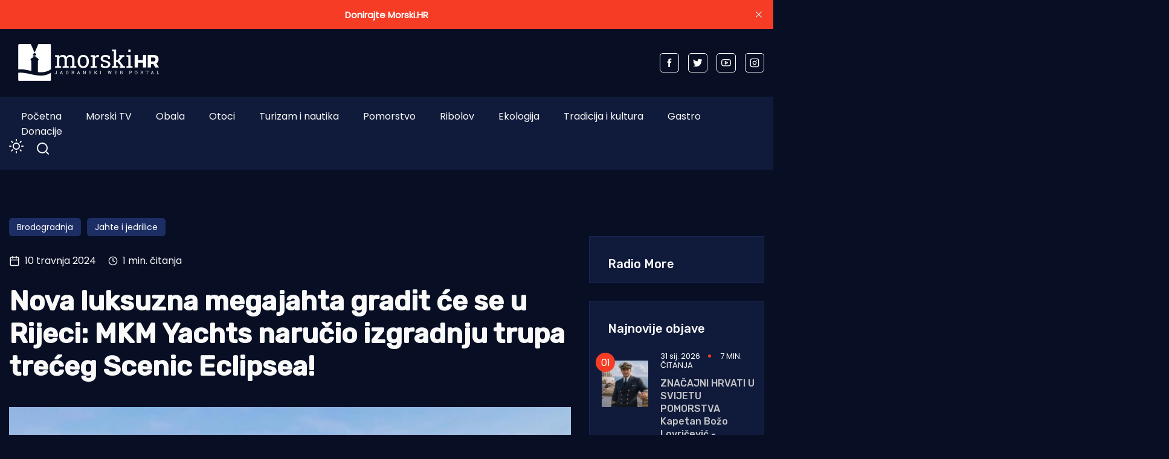

--- FILE ---
content_type: text/html; charset=utf-8
request_url: https://www.morski.hr/nova-luksuzna-megajahta-gradit-ce-se-u-rijeci-mkm-yachts-narucio-izgradnju-trupa-treceg-scenic-eclipsea/
body_size: 14170
content:
<!DOCTYPE html>
<html class="no-js" lang="hr" 


   data-theme="dark"
>

<head>
    <meta charset="UTF-8">
    <meta http-equiv="X-UA-Compatible" content="IE=edge">
    <meta name="viewport" content="width=device-width, initial-scale=1">
    <title>Nova luksuzna megajahta gradit će se u Rijeci: MKM Yachts naručio izgradnju trupa trećeg Scenic Eclipsea!</title>
    <link rel="stylesheet" type="text/css" href="https://www.morski.hr/assets/css/style.css?v=e8c762ba9c" />
		<link rel="stylesheet" type="text/css" href="https://www.morski.hr/assets/css/up_btn.css?v=e8c762ba9c" />
		<script src="https://www.morski.hr/assets/js/up_btn.js?v=e8c762ba9c"></script>
    <script>
        if (typeof (Storage) !== 'undefined') {
            if (localStorage.getItem('selected-theme') == 'light') {
                document.documentElement.setAttribute('data-theme', 'light');
            }
            else if (localStorage.getItem('selected-theme') == 'dark') {
                document.documentElement.setAttribute('data-theme', 'dark');
            }
        }
        var site_url                            = 'https://www.morski.hr',
            pagination_next_page_number         = '',
            pagination_available_pages_number   = '',
            pagination_loading_text             = 'Učitavam...',
            pagination_more_posts_text          = 'Više objava';

    </script>
		
		<!-- 234  -->
		<script async='async' src='https://securepubads.g.doubleclick.net/tag/js/gpt.js'></script>
		<script src="https://cdn.234doo.com/morski.js"></script>
		<link rel="stylesheet" href="https://cdn.234doo.com/morski/video.css">
		<!-- Ad Rotator -->
		<script src="https://cdn.jsdelivr.net/npm/ad-rotator"></script>

    <link rel="icon" href="https://www.morski.hr/content/images/size/w256h256/2022/07/favicon.png" type="image/png">
    <link rel="canonical" href="https://www.morski.hr/nova-luksuzna-megajahta-gradit-ce-se-u-rijeci-mkm-yachts-narucio-izgradnju-trupa-treceg-scenic-eclipsea/">
    <meta name="referrer" content="no-referrer-when-downgrade">
    
    <meta property="og:site_name" content="Morski HR">
    <meta property="og:type" content="article">
    <meta property="og:title" content="Nova luksuzna megajahta gradit će se u Rijeci: MKM Yachts naručio izgradnju trupa trećeg Scenic Eclipsea!">
    <meta property="og:description" content="RIJEKA - Nakon dvije luksuzne megajahte, australska grupacija Scenic nastavlja suradnju s riječkim brodogradilištem za izgradnju trupa trećeg broda flote u Hrvatskoj.

Nakon uspješne isporuke luksuznog istraživačkog kruzera Scenic Eclipse II dovršene u travnju 2023. čak tri mjeseca prije roka, Scenic grupa i MKM Yachts nastavljaju dobru suradnju s riječkim">
    <meta property="og:url" content="https://www.morski.hr/nova-luksuzna-megajahta-gradit-ce-se-u-rijeci-mkm-yachts-narucio-izgradnju-trupa-treceg-scenic-eclipsea/">
    <meta property="og:image" content="https://www.morski.hr/content/images/size/w1200/2024/04/Megajahta-scenic-eclipse-Thumbnail.jpg">
    <meta property="article:published_time" content="2024-04-10T13:00:00.000Z">
    <meta property="article:modified_time" content="2024-04-10T13:56:37.000Z">
    <meta property="article:tag" content="Brodogradnja">
    <meta property="article:tag" content="Jahte i jedrilice">
    
    <meta property="article:publisher" content="https://www.facebook.com/portal.morski.hr/">
    <meta name="twitter:card" content="summary_large_image">
    <meta name="twitter:title" content="Nova luksuzna megajahta gradit će se u Rijeci: MKM Yachts naručio izgradnju trupa trećeg Scenic Eclipsea!">
    <meta name="twitter:description" content="RIJEKA - Nakon dvije luksuzne megajahte, australska grupacija Scenic nastavlja suradnju s riječkim brodogradilištem za izgradnju trupa trećeg broda flote u Hrvatskoj.

Nakon uspješne isporuke luksuznog istraživačkog kruzera Scenic Eclipse II dovršene u travnju 2023. čak tri mjeseca prije roka, Scenic grupa i MKM Yachts nastavljaju dobru suradnju s riječkim">
    <meta name="twitter:url" content="https://www.morski.hr/nova-luksuzna-megajahta-gradit-ce-se-u-rijeci-mkm-yachts-narucio-izgradnju-trupa-treceg-scenic-eclipsea/">
    <meta name="twitter:image" content="https://www.morski.hr/content/images/size/w1200/2024/04/Megajahta-scenic-eclipse-Thumbnail.jpg">
    <meta name="twitter:label1" content="Written by">
    <meta name="twitter:data1" content="Jurica Gašpar">
    <meta name="twitter:label2" content="Filed under">
    <meta name="twitter:data2" content="Brodogradnja, Jahte i jedrilice">
    <meta name="twitter:site" content="@Morski_hr">
    <meta property="og:image:width" content="1200">
    <meta property="og:image:height" content="675">
    
    <script type="application/ld+json">
{
    "@context": "https://schema.org",
    "@type": "Article",
    "publisher": {
        "@type": "Organization",
        "name": "Morski HR",
        "url": "https://www.morski.hr/",
        "logo": {
            "@type": "ImageObject",
            "url": "https://www.morski.hr/content/images/2026/01/NewsVoltLogo-light-5.png"
        }
    },
    "author": {
        "@type": "Person",
        "name": "Jurica Gašpar",
        "url": "https://www.morski.hr/author/jurica/",
        "sameAs": []
    },
    "headline": "Nova luksuzna megajahta gradit će se u Rijeci: MKM Yachts naručio izgradnju trupa trećeg Scenic Eclipsea!",
    "url": "https://www.morski.hr/nova-luksuzna-megajahta-gradit-ce-se-u-rijeci-mkm-yachts-narucio-izgradnju-trupa-treceg-scenic-eclipsea/",
    "datePublished": "2024-04-10T13:00:00.000Z",
    "dateModified": "2024-04-10T13:56:37.000Z",
    "image": {
        "@type": "ImageObject",
        "url": "https://www.morski.hr/content/images/size/w1200/2024/04/Megajahta-scenic-eclipse-Thumbnail.jpg",
        "width": 1200,
        "height": 675
    },
    "keywords": "Brodogradnja, Jahte i jedrilice",
    "description": "RIJEKA - Nakon dvije luksuzne megajahte, australska grupacija Scenic nastavlja suradnju s riječkim brodogradilištem za izgradnju trupa trećeg broda flote u Hrvatskoj.\n\nNakon uspješne isporuke luksuznog istraživačkog kruzera Scenic Eclipse II dovršene u travnju 2023. čak tri mjeseca prije roka, Scenic grupa i MKM Yachts nastavljaju dobru suradnju s riječkim brodogradilištem potpisivanjem ugovora za izgradnju trupa za treću luksuznu megajahtu iste klase.\n\n\n\n\n\n\n\n\n\n\n\n\n\n\n\n\n\n\n\n\n\n\n\n\n0:00\n\n/3:55\n\n\n1×\n\n\n",
    "mainEntityOfPage": "https://www.morski.hr/nova-luksuzna-megajahta-gradit-ce-se-u-rijeci-mkm-yachts-narucio-izgradnju-trupa-treceg-scenic-eclipsea/"
}
    </script>

    <meta name="generator" content="Ghost 6.16">
    <link rel="alternate" type="application/rss+xml" title="Morski HR" href="https://www.morski.hr/rss/">
    <script defer src="https://cdn.jsdelivr.net/ghost/portal@~2.58/umd/portal.min.js" data-i18n="true" data-ghost="https://www.morski.hr/" data-key="532fb552a6adc05c67741053e0" data-api="https://morski-hr.ghost.io/ghost/api/content/" data-locale="hr" crossorigin="anonymous"></script><style id="gh-members-styles">.gh-post-upgrade-cta-content,
.gh-post-upgrade-cta {
    display: flex;
    flex-direction: column;
    align-items: center;
    font-family: -apple-system, BlinkMacSystemFont, 'Segoe UI', Roboto, Oxygen, Ubuntu, Cantarell, 'Open Sans', 'Helvetica Neue', sans-serif;
    text-align: center;
    width: 100%;
    color: #ffffff;
    font-size: 16px;
}

.gh-post-upgrade-cta-content {
    border-radius: 8px;
    padding: 40px 4vw;
}

.gh-post-upgrade-cta h2 {
    color: #ffffff;
    font-size: 28px;
    letter-spacing: -0.2px;
    margin: 0;
    padding: 0;
}

.gh-post-upgrade-cta p {
    margin: 20px 0 0;
    padding: 0;
}

.gh-post-upgrade-cta small {
    font-size: 16px;
    letter-spacing: -0.2px;
}

.gh-post-upgrade-cta a {
    color: #ffffff;
    cursor: pointer;
    font-weight: 500;
    box-shadow: none;
    text-decoration: underline;
}

.gh-post-upgrade-cta a:hover {
    color: #ffffff;
    opacity: 0.8;
    box-shadow: none;
    text-decoration: underline;
}

.gh-post-upgrade-cta a.gh-btn {
    display: block;
    background: #ffffff;
    text-decoration: none;
    margin: 28px 0 0;
    padding: 8px 18px;
    border-radius: 4px;
    font-size: 16px;
    font-weight: 600;
}

.gh-post-upgrade-cta a.gh-btn:hover {
    opacity: 0.92;
}</style><script async src="https://js.stripe.com/v3/"></script>
    <script defer src="https://cdn.jsdelivr.net/ghost/sodo-search@~1.8/umd/sodo-search.min.js" data-key="532fb552a6adc05c67741053e0" data-styles="https://cdn.jsdelivr.net/ghost/sodo-search@~1.8/umd/main.css" data-sodo-search="https://morski-hr.ghost.io/" data-locale="hr" crossorigin="anonymous"></script>
    <script defer src="https://cdn.jsdelivr.net/ghost/announcement-bar@~1.1/umd/announcement-bar.min.js" data-announcement-bar="https://www.morski.hr/" data-api-url="https://www.morski.hr/members/api/announcement/" crossorigin="anonymous"></script>
    <link href="https://www.morski.hr/webmentions/receive/" rel="webmention">
    <script defer src="/public/cards.min.js?v=e8c762ba9c"></script>
    <link rel="stylesheet" type="text/css" href="/public/cards.min.css?v=e8c762ba9c">
    <script defer src="/public/member-attribution.min.js?v=e8c762ba9c"></script>
    <script defer src="/public/ghost-stats.min.js?v=e8c762ba9c" data-stringify-payload="false" data-datasource="analytics_events" data-storage="localStorage" data-host="https://www.morski.hr/.ghost/analytics/api/v1/page_hit"  tb_site_uuid="8ce68df1-b8bf-474a-a3e0-701a018ef40d" tb_post_uuid="af44a88c-ad1c-4be1-9c48-88ca5454410c" tb_post_type="post" tb_member_uuid="undefined" tb_member_status="undefined"></script><style>:root {--ghost-accent-color: #f63c25;}</style>
    <!-- Facebook Pixel Code -->
<script>
!function(f,b,e,v,n,t,s){if(f.fbq)return;n=f.fbq=function(){n.callMethod?
n.callMethod.apply(n,arguments):n.queue.push(arguments)};if(!f._fbq)f._fbq=n;
n.push=n;n.loaded=!0;n.version='2.0';n.queue=[];t=b.createElement(e);t.async=!0;
t.src=v;s=b.getElementsByTagName(e)[0];s.parentNode.insertBefore(t,s)}(window,
document,'script','https://connect.facebook.net/en_US/fbevents.js');
fbq('init', '1961718350819525'); // Insert your pixel ID here.
fbq('track', 'PageView');
</script>
<noscript><img height="1" width="1" style="display:none"
src="https://www.facebook.com/tr?id=1961718350819525&ev=PageView&noscript=1"
/></noscript>
<!-- Google tag (gtag.js) -->
<script async src="https://www.googletagmanager.com/gtag/js?id=G-VEK4NSRYGS"></script>
<script>
  window.dataLayer = window.dataLayer || [];
  function gtag(){dataLayer.push(arguments);}
  gtag('js', new Date());

  gtag('config', 'G-VEK4NSRYGS');
</script>
<!--<script async id="xieg6Sie" src="https://cdn.viously.com/js/sdk/boot.js" data-ntw="GK=="></script>-->
<!-- MS Clarity -->
<script type="text/javascript">
    (function(c,l,a,r,i,t,y){
        c[a]=c[a]||function(){(c[a].q=c[a].q||[]).push(arguments)};
        t=l.createElement(r);t.async=1;t.src="https://www.clarity.ms/tag/"+i;
        y=l.getElementsByTagName(r)[0];y.parentNode.insertBefore(t,y);
    })(window, document, "clarity", "script", "kdhbtwa8x8");
</script>

<link rel="stylesheet" href="https://cdn.234doo.com/morski/video.css">
<style>
  div.trim:nth-child(n+5){ display:none; }
  .kg-video-overlay {position: relative !important}
  iframe.gh-portal-triggerbtn-iframe {  
    left: 0;
    display:none;
  }
  [data-theme=dark] {
    --light-dark: #555555 !important;
  }
  .post-max-content ul { list-style: disc; margin-left: 40px;}
</style>
</head>
<body class="post-template tag-brodogradnja tag-jahte-i-jedrilice">
<div class="top-header-section">
    <div class="container">
        <div class="top-header d-flex justify-content-between align-items-center flex-wrap">
            <div class="top-header-left d-flex flex-wrap">
								<div>
									    <a href="https://www.morski.hr">
        <img class="logo-light" src="https://www.morski.hr/content/images/2026/01/NewsVoltLogo-light-5.png" alt="Morski HR">
        <img class="logo-dark" src="https://www.morski.hr/content/images/2026/01/NewsVoltLogo-dark-1.png" alt="Morski HR">
    </a>
								</div>
            </div>

						<div class="top-header d-flex flex-wrap align-items-center">
							<div class="page-banner" style="padding: 0!important">
    <div class="container">
        <div class="row">
            <div class="col-md-12">
                <div class="text-center">
											<div id='home_top_v1'>
												<script>googletag.cmd.push(function () { googletag.display('home_top_v1'); });</script>
											</div>
										
                </div>
            </div>
        </div>
    </div>
</div>						</div>
           
            <div class="top-header-right"> 
                <div class="social-profile">
                    <a href="https://www.facebook.com/portal.morski.hr/">
                        <svg width="26" height="26" viewBox="0 0 26 26" fill="none" xmlns="http://www.w3.org/2000/svg">
<path d="M18.2831 8.9908H14.6794V6.63C14.6794 5.7434 15.2696 5.5354 15.683 5.5354H18.2207V1.638L14.721 1.625C10.8392 1.625 9.95783 4.5318 9.95783 6.3934V8.9908H7.71143V13.0052H9.95783V24.3724H14.682V13.0078H17.8697L18.2831 8.9908Z" fill="currentColor"/>
</svg>                    </a>
                    <a href="https://x.com/Morski_hr">
                        <svg width="25" height="20" viewBox="0 0 25 20" fill="none" xmlns="http://www.w3.org/2000/svg">
<path d="M24.5028 2.3548C23.6012 2.7552 22.6324 3.024 21.616 3.1472C22.6548 2.5256 23.45 1.54 23.8252 0.3668C22.8536 0.9436 21.7756 1.3608 20.6332 1.5876C19.7176 0.6104 18.41 0 16.9652 0C14.1876 0 11.9364 2.2484 11.9364 5.026C11.9364 5.4208 11.9812 5.8044 12.0652 6.1712C7.8876 5.9612 4.1832 3.962 1.7052 0.9184C1.274 1.6604 1.0248 2.5256 1.0248 3.4468C1.0248 5.1912 1.9124 6.7284 3.2592 7.63C2.436 7.6048 1.6604 7.378 0.9828 7V7.0644C0.9828 9.5004 2.716 11.5304 5.0148 11.9924C4.5948 12.1072 4.1496 12.1688 3.6904 12.1688C3.3656 12.1688 3.052 12.138 2.7468 12.0792C3.3852 14.0756 5.2416 15.5288 7.4396 15.5708C5.7204 16.9176 3.556 17.7212 1.1984 17.7212C0.7924 17.7212 0.3948 17.6988 0 17.6512C2.226 19.0764 4.8664 19.908 7.7056 19.908C16.9512 19.908 22.008 12.25 22.008 5.6084C22.008 5.39 22.0024 5.1744 21.994 4.9588C22.9768 4.2476 23.8308 3.3628 24.5028 2.3548Z" fill="currentColor"/>
</svg>                    </a>
                    <a href="https://www.youtube.com/channel/UCCPu3V7gXDIgs_N11iA0MoQ" target="_blank">
                        <svg xmlns="http://www.w3.org/2000/svg" width="24" height="24" viewBox="0 0 24 24" fill="none" stroke="currentColor" stroke-width="2" stroke-linecap="round" stroke-linejoin="round" class="feather feather-youtube"><path d="M22.54 6.42a2.78 2.78 0 0 0-1.94-2C18.88 4 12 4 12 4s-6.88 0-8.6.46a2.78 2.78 0 0 0-1.94 2A29 29 0 0 0 1 11.75a29 29 0 0 0 .46 5.33A2.78 2.78 0 0 0 3.4 19c1.72.46 8.6.46 8.6.46s6.88 0 8.6-.46a2.78 2.78 0 0 0 1.94-2 29 29 0 0 0 .46-5.25 29 29 0 0 0-.46-5.33z"></path><polygon points="9.75 15.02 15.5 11.75 9.75 8.48 9.75 15.02"></polygon></svg>                    </a>
                    <a href="https://www.instagram.com/morski_hr" target="_blank">
                        <svg xmlns="http://www.w3.org/2000/svg" width="24" height="24" viewBox="0 0 24 24" fill="none" stroke="currentColor" stroke-width="2" stroke-linecap="round" stroke-linejoin="round" class="feather feather-instagram"><rect x="2" y="2" width="20" height="20" rx="5" ry="5"></rect><path d="M16 11.37A4 4 0 1 1 12.63 8 4 4 0 0 1 16 11.37z"></path><line x1="17.5" y1="6.5" x2="17.51" y2="6.5"></line></svg>                    </a>
                </div>
            </div>
            
        </div>
    </div>
</div><div class="header-area">
    <div class="container">  
        <div class="row">
            <div class="col-md-12 unset">
                <div class="header-area-inner d-flex justify-content-between align-items-center flex-wrap">
										
                    <!-- Menu sec --> 
                    <div class="menu-wrapper">
                        <div class="center-menu">
                                <ul id="nav">
            <li><a class="nav-pocetna"  href="/">Početna</a></li>
            <li><a class="nav-morski-tv"  href="https://morski.tv">Morski TV</a></li>
            <li><a class="nav-obala"  href="/obala/">Obala</a></li>
            <li><a class="nav-otoci"  href="/otoci/">Otoci</a></li>
            <li><a class="nav-turizam-i-nautika"  href="/turizam-i-nautika/">Turizam i nautika</a></li>
            <li><a class="nav-pomorstvo"  href="/tag/pomorstvo/">Pomorstvo</a></li>
            <li><a class="nav-ribolov"  href="/tag/ribolov/">Ribolov</a></li>
            <li><a class="nav-ekologija"  href="/tag/ekologija/">Ekologija</a></li>
            <li><a class="nav-tradicija-i-kultura"  href="/tag/tradicija-i-kultura/">Tradicija i kultura</a></li>
            <li><a class="nav-gastro"  href="/tag/gastro/">Gastro</a></li>
            <li><a class="nav-donacije"  href="/podrzite-neovisno-novinarstvo-donacijom/">Donacije</a></li>
    </ul>

                        </div>
                    </div>
                    <div class="d-flex justify-content-between align-items-center flex-wrap">
                        <div class="dark-light">
                            <div class="icon-dark">
                                <svg xmlns="http://www.w3.org/2000/svg" width="24" height="24" viewBox="0 0 24 24" fill="none" stroke="currentColor" stroke-width="2" stroke-linecap="round" stroke-linejoin="round" class="feather feather-sun"><circle cx="12" cy="12" r="5"></circle><line x1="12" y1="1" x2="12" y2="3"></line><line x1="12" y1="21" x2="12" y2="23"></line><line x1="4.22" y1="4.22" x2="5.64" y2="5.64"></line><line x1="18.36" y1="18.36" x2="19.78" y2="19.78"></line><line x1="1" y1="12" x2="3" y2="12"></line><line x1="21" y1="12" x2="23" y2="12"></line><line x1="4.22" y1="19.78" x2="5.64" y2="18.36"></line><line x1="18.36" y1="5.64" x2="19.78" y2="4.22"></line></svg>                            </div>
                            <div class="icon-light">
                                <svg xmlns="http://www.w3.org/2000/svg" width="24" height="24" viewBox="0 0 24 24" fill="none" stroke="currentColor" stroke-width="2" stroke-linecap="round" stroke-linejoin="round" class="feather feather-moon"><path d="M21 12.79A9 9 0 1 1 11.21 3 7 7 0 0 0 21 12.79z"></path></svg>                            </div>
                        </div>
                        <!-- search sec -->
                        <div class="search-bar">
													<a href="#/search"><svg xmlns="http://www.w3.org/2000/svg" width="24" height="24" viewBox="0 0 24 24" fill="none" stroke="#ffffff" stroke-width="2" stroke-linecap="round" stroke-linejoin="round" class="feather feather-search"><circle cx="11" cy="11" r="8"></circle><line x1="21" y1="21" x2="16.65" y2="16.65"></line></svg></a>
                        </div>
                        <!-- bar icon -->
                        <div class="mobile-menu-bar d-lg-none d-flex align-items-center">
                            <div class="bar-icon">
                                <div class="bar-line"></div>
                                <div class="bar-line"></div>
                                <div class="bar-line"></div>
                            </div>
                        </div>
                    </div>
                </div>
            </div>
        </div>
    </div>
</div> 


<div class="post-section ">
    <div class="container">

			<div id='clanak_mobile_top_v1'>
				<script>googletag.cmd.push(function() { googletag.display('clanak_mobile_top_v1');});</script>
			</div>

			<div class="row post-wrapper">
					<div class="col-lg-8 col-xl-9">
    <div class="post-full-content control-full-w-image">
        <div class="post-header">
            <div class="post-tag">
    <ul class="d-flex flex-wrap">
            <li><a href="/tag/brodogradnja/">Brodogradnja</a></li>
            <li><a href="/tag/jahte-i-jedrilice/">Jahte i jedrilice</a></li>
    </ul>
</div>
<div class="d-flex align-items-center">
    <div class="post-meta__date d-flex align-items-center">
        <svg xmlns="http://www.w3.org/2000/svg" width="24" height="24" viewBox="0 0 24 24" fill="none" stroke="currentColor" stroke-width="2" stroke-linecap="round" stroke-linejoin="round" class="feather feather-calendar"><rect x="3" y="4" width="18" height="18" rx="2" ry="2"></rect><line x1="16" y1="2" x2="16" y2="6"></line><line x1="8" y1="2" x2="8" y2="6"></line><line x1="3" y1="10" x2="21" y2="10"></line></svg>&nbsp;&nbsp;10 travnja 2024
    </div>
        <span class="reading-time d-flex align-items-center">
            <svg xmlns="http://www.w3.org/2000/svg" width="16" height="16" viewBox="0 0 24 24" fill="none" stroke="currentColor" stroke-width="2" stroke-linecap="round" stroke-linejoin="round" class="feather feather-clock"><circle cx="12" cy="12" r="10"></circle><polyline points="12 6 12 12 16 14"></polyline></svg>&nbsp;&nbsp;1 min. čitanja
        </span>
</div>
<h1>Nova luksuzna megajahta gradit će se u Rijeci: MKM Yachts naručio izgradnju trupa trećeg Scenic Eclipsea!</h1>
        </div>
        <div class="published-post-feature">
					<source 
						srcset="/content/images/size/w600/format/webp/2024/04/Megajahta-scenic-eclipse-Thumbnail.jpg 600w,
										/content/images/size/w1000/format/webp/2024/04/Megajahta-scenic-eclipse-Thumbnail.jpg 1000w,
										/content/images/size/w1170/format/webp/2024/04/Megajahta-scenic-eclipse-Thumbnail.jpg 1170w"
						sizes="(min-width: 991px) 950px, 1170px" 
						type="image/webp"
					>
					<img
						class="lazy"
						srcset="/content/images/size/w600/2024/04/Megajahta-scenic-eclipse-Thumbnail.jpg 600w,
										/content/images/size/w1000/2024/04/Megajahta-scenic-eclipse-Thumbnail.jpg 1000w,
										/content/images/size/w1170/2024/04/Megajahta-scenic-eclipse-Thumbnail.jpg 1170w"
						sizes="(max-width: 991px) 950px, 1170px"
						data-src="/content/images/size/w1170/2024/04/Megajahta-scenic-eclipse-Thumbnail.jpg"
						alt="Nova luksuzna megajahta gradit će se u Rijeci: MKM Yachts naručio izgradnju trupa trećeg Scenic Eclipsea!"
					/>
            <figcaption><span style="white-space: pre-wrap;">Foto/Video: Emerald Kaia</span></figcaption>
        </div>
        <div class="post-max-content">
					<div id='content_v1'>
						<script>googletag.cmd.push(function () { googletag.display('content_v1'); });</script>
					</div>
                <p>RIJEKA - <strong>Nakon dvije luksuzne megajahte, australska grupacija Scenic nastavlja suradnju s riječkim brodogradilištem za izgradnju trupa trećeg broda flote u Hrvatskoj.</strong></p><p>Nakon uspješne isporuke luksuznog istraživačkog kruzera <strong>Scenic Eclipse II</strong> dovršene u travnju 2023. čak tri mjeseca prije roka, Scenic grupa i MKM Yachts nastavljaju dobru suradnju s riječkim brodogradilištem potpisivanjem ugovora za izgradnju trupa za treću luksuznu megajahtu iste klase. </p><figure class="kg-card kg-video-card kg-width-regular kg-card-hascaption" data-kg-thumbnail="https://www.morski.hr/content/media/2024/04/Megajahta-scenic-eclipse-1_thumb.jpg" data-kg-custom-thumbnail="">
            <div class="kg-video-container">
                <video src="https://www.morski.hr/content/media/2024/04/Megajahta-scenic-eclipse-1.mp4" poster="https://img.spacergif.org/v1/1920x1080/0a/spacer.png" width="1920" height="1080" playsinline="" preload="metadata" style="background: transparent url('https://www.morski.hr/content/media/2024/04/Megajahta-scenic-eclipse-1_thumb.jpg') 50% 50% / cover no-repeat;"></video>
                <div class="kg-video-overlay">
                    <button class="kg-video-large-play-icon" aria-label="Play video">
                        <svg xmlns="http://www.w3.org/2000/svg" viewBox="0 0 24 24">
                            <path d="M23.14 10.608 2.253.164A1.559 1.559 0 0 0 0 1.557v20.887a1.558 1.558 0 0 0 2.253 1.392L23.14 13.393a1.557 1.557 0 0 0 0-2.785Z"></path>
                        </svg>
                    </button>
                </div>
                <div class="kg-video-player-container">
                    <div class="kg-video-player">
                        <button class="kg-video-play-icon" aria-label="Play video">
                            <svg xmlns="http://www.w3.org/2000/svg" viewBox="0 0 24 24">
                                <path d="M23.14 10.608 2.253.164A1.559 1.559 0 0 0 0 1.557v20.887a1.558 1.558 0 0 0 2.253 1.392L23.14 13.393a1.557 1.557 0 0 0 0-2.785Z"></path>
                            </svg>
                        </button>
                        <button class="kg-video-pause-icon kg-video-hide" aria-label="Pause video">
                            <svg xmlns="http://www.w3.org/2000/svg" viewBox="0 0 24 24">
                                <rect x="3" y="1" width="7" height="22" rx="1.5" ry="1.5"></rect>
                                <rect x="14" y="1" width="7" height="22" rx="1.5" ry="1.5"></rect>
                            </svg>
                        </button>
                        <span class="kg-video-current-time">0:00</span>
                        <div class="kg-video-time">
                            /<span class="kg-video-duration">3:55</span>
                        </div>
                        <input type="range" class="kg-video-seek-slider" max="100" value="0">
                        <button class="kg-video-playback-rate" aria-label="Adjust playback speed">1×</button>
                        <button class="kg-video-unmute-icon" aria-label="Unmute">
                            <svg xmlns="http://www.w3.org/2000/svg" viewBox="0 0 24 24">
                                <path d="M15.189 2.021a9.728 9.728 0 0 0-7.924 4.85.249.249 0 0 1-.221.133H5.25a3 3 0 0 0-3 3v2a3 3 0 0 0 3 3h1.794a.249.249 0 0 1 .221.133 9.73 9.73 0 0 0 7.924 4.85h.06a1 1 0 0 0 1-1V3.02a1 1 0 0 0-1.06-.998Z"></path>
                            </svg>
                        </button>
                        <button class="kg-video-mute-icon kg-video-hide" aria-label="Mute">
                            <svg xmlns="http://www.w3.org/2000/svg" viewBox="0 0 24 24">
                                <path d="M16.177 4.3a.248.248 0 0 0 .073-.176v-1.1a1 1 0 0 0-1.061-1 9.728 9.728 0 0 0-7.924 4.85.249.249 0 0 1-.221.133H5.25a3 3 0 0 0-3 3v2a3 3 0 0 0 3 3h.114a.251.251 0 0 0 .177-.073ZM23.707 1.706A1 1 0 0 0 22.293.292l-22 22a1 1 0 0 0 0 1.414l.009.009a1 1 0 0 0 1.405-.009l6.63-6.631A.251.251 0 0 1 8.515 17a.245.245 0 0 1 .177.075 10.081 10.081 0 0 0 6.5 2.92 1 1 0 0 0 1.061-1V9.266a.247.247 0 0 1 .073-.176Z"></path>
                            </svg>
                        </button>
                        <input type="range" class="kg-video-volume-slider" max="100" value="100">
                    </div>
                </div>
            </div>
            <figcaption><p dir="ltr"><span style="white-space: pre-wrap;">Video: Emerald Kaia</span></p></figcaption>
        </figure><p>Novi brod flote vodeće svjetske kompanije za luksuzna kružna putovanja, <strong>Scenic grupe</strong>, koja se od 2007. bavi i brodogradnjom, bit će već treći građen u Hrvatskoj, gdje će izgradnja započeti konstrukcijom trupa novog broda, radnog naziva NB 102. Ugovor o izgradnji trupa između MKM Yachts d.o.o. kao kupca i 3. maja Rijeka 1905 d.o.o., kao brodograditelja, bit će potpisan danas u Rijeci, a detalji i novi dizajn plovila bit će predstavljeni javnosti u bliskoj budućnosti.</p><p>Ugovor će u popodnevnim satima u Rijeci potpisati <strong>Vjera Marić</strong>, predsjednica Uprave 3. maja 1905, <strong>Saša Čokljat</strong>, direktor MKM Yachtsa, te <strong>Glen Moroney</strong>, vlasnik Scenica, a potpisivanju će, među drugim gostima, prisustvovati i predsjednik Vlade RH <strong>Andrej Plenković</strong>.</p><p>Osim novog projekta NB 102, MKM Yachts aktivno sudjeluje u dizajnu i inženjeringu drugog projekta Scenic grupe, 120 metara duge luksuzne jahte Emerald Kaia predstavljene javnosti na <em>Sea Trade</em> sajmu u Miamiju. Zahvaljujući dugogodišnjoj suradnji MKM Yachtsa s hrvatskim inženjerskim tvrtkama, proizvođačima opreme i dobavljačima, važna uloga u projektu Emerald Kaia pripala je upravo Hrvatskom registru brodova, koji djeluje kao klasifikacijsko društvo za brod koji će ploviti pod zastavom Bahama, dokazujući snagu domaće stručnosti i inovativnosti.</p><p>D.G.</p>
					<div id='content_v3'></div>
        </div>

    </div>
    <div class="post-content-footer">
        <div class="d-flex justify-content-center align-items-center flex-wrap">
	<a aria-label="Chat on WhatsApp" href="https://wa.me/385915080087" target="_blank">
		<img alt="Chat on WhatsApp" src="https://www.morski.hr/assets/img/WhatsAppButtonGreenLarge.svg?v=e8c762ba9c" />
	</a>
</div>
<div class="news-sharing-area d-flex justify-content-center align-items-center flex-wrap">
    <div class="share-news-title d-flex align-items-center">Podijelite ovaj članak</div>
    <div class="social-icon">
        <a onclick="window.open(this.href, 'pop-up', 'left=20,top=20,width=500,height=500,toolbar=1,resizable=0'); return false;" href="https://www.facebook.com/sharer/sharer.php?u=https://www.morski.hr/nova-luksuzna-megajahta-gradit-ce-se-u-rijeci-mkm-yachts-narucio-izgradnju-trupa-treceg-scenic-eclipsea/" target="_blank"><svg width="26" height="26" viewBox="0 0 26 26" fill="none" xmlns="http://www.w3.org/2000/svg">
<path d="M18.2831 8.9908H14.6794V6.63C14.6794 5.7434 15.2696 5.5354 15.683 5.5354H18.2207V1.638L14.721 1.625C10.8392 1.625 9.95783 4.5318 9.95783 6.3934V8.9908H7.71143V13.0052H9.95783V24.3724H14.682V13.0078H17.8697L18.2831 8.9908Z" fill="currentColor"/>
</svg>
        </a>
        <a onclick="window.open(this.href, 'pop-up', 'left=20,top=20,width=500,height=500,toolbar=1,resizable=0'); return false;" href="https://twitter.com/share?text=Nova%20luksuzna%20megajahta%20gradit%20%C4%87e%20se%20u%20Rijeci%3A%20MKM%20Yachts%20naru%C4%8Dio%20izgradnju%20trupa%20tre%C4%87eg%20Scenic%20Eclipsea!&url=https://www.morski.hr/nova-luksuzna-megajahta-gradit-ce-se-u-rijeci-mkm-yachts-narucio-izgradnju-trupa-treceg-scenic-eclipsea/" target="_blank"><svg width="25" height="20" viewBox="0 0 25 20" fill="none" xmlns="http://www.w3.org/2000/svg">
<path d="M24.5028 2.3548C23.6012 2.7552 22.6324 3.024 21.616 3.1472C22.6548 2.5256 23.45 1.54 23.8252 0.3668C22.8536 0.9436 21.7756 1.3608 20.6332 1.5876C19.7176 0.6104 18.41 0 16.9652 0C14.1876 0 11.9364 2.2484 11.9364 5.026C11.9364 5.4208 11.9812 5.8044 12.0652 6.1712C7.8876 5.9612 4.1832 3.962 1.7052 0.9184C1.274 1.6604 1.0248 2.5256 1.0248 3.4468C1.0248 5.1912 1.9124 6.7284 3.2592 7.63C2.436 7.6048 1.6604 7.378 0.9828 7V7.0644C0.9828 9.5004 2.716 11.5304 5.0148 11.9924C4.5948 12.1072 4.1496 12.1688 3.6904 12.1688C3.3656 12.1688 3.052 12.138 2.7468 12.0792C3.3852 14.0756 5.2416 15.5288 7.4396 15.5708C5.7204 16.9176 3.556 17.7212 1.1984 17.7212C0.7924 17.7212 0.3948 17.6988 0 17.6512C2.226 19.0764 4.8664 19.908 7.7056 19.908C16.9512 19.908 22.008 12.25 22.008 5.6084C22.008 5.39 22.0024 5.1744 21.994 4.9588C22.9768 4.2476 23.8308 3.3628 24.5028 2.3548Z" fill="currentColor"/>
</svg>
        </a>
        <a onclick="window.open(this.href, 'pop-up', 'left=20,top=20,width=500,height=500,toolbar=1,resizable=0'); return false;" href="https://www.linkedin.com/shareArticle?mini=true&url=Nova%20luksuzna%20megajahta%20gradit%20%C4%87e%20se%20u%20Rijeci%3A%20MKM%20Yachts%20naru%C4%8Dio%20izgradnju%20trupa%20tre%C4%87eg%20Scenic%20Eclipsea!&url=https://www.morski.hr/nova-luksuzna-megajahta-gradit-ce-se-u-rijeci-mkm-yachts-narucio-izgradnju-trupa-treceg-scenic-eclipsea/">
            <svg width="30" height="30" viewBox="0 0 30 30" fill="none" xmlns="http://www.w3.org/2000/svg">
<path d="M26.1151 1.87207H3.88505C2.82005 1.87207 1.95605 2.71507 1.95605 3.75607V26.2441C1.95605 27.2851 2.82005 28.1251 3.88505 28.1251H26.1151C27.1801 28.1251 28.0441 27.2851 28.0441 26.2441V3.75307C28.0411 2.71507 27.1771 1.87207 26.1151 1.87207ZM9.86405 23.8441H5.92505V11.9941H9.86405V23.8441V23.8441ZM7.89605 10.3771H7.86905C6.54605 10.3771 5.69405 9.46807 5.69405 8.32807C5.69405 7.16407 6.57605 6.27907 7.92005 6.27907C9.27005 6.27907 10.0981 7.16407 10.1221 8.32807C10.1221 9.46807 9.27005 10.3771 7.89605 10.3771ZM24.0721 23.8441H20.1301V17.5051C20.1301 15.9121 19.5631 14.8261 18.1381 14.8261C17.0461 14.8261 16.3981 15.5581 16.1131 16.2661C16.0111 16.5211 15.9871 16.8751 15.9871 17.2261V23.8501H12.0451C12.0451 23.8501 12.0961 13.1101 12.0451 11.9971H15.9871V13.6741C16.5091 12.8671 17.4481 11.7181 19.5361 11.7181C22.1281 11.7181 24.0721 13.4131 24.0721 17.0551V23.8441V23.8441Z" fill="currentColor"/>
</svg>        </a>
        <a class="copy-link" data-link="https://www.morski.hr/nova-luksuzna-megajahta-gradit-ce-se-u-rijeci-mkm-yachts-narucio-izgradnju-trupa-treceg-scenic-eclipsea/" href="#">
            <svg xmlns="http://www.w3.org/2000/svg" width="24" height="24" viewBox="0 0 24 24" fill="none" stroke="currentColor" stroke-width="2" stroke-linecap="round" stroke-linejoin="round" class="feather feather-copy"><rect x="9" y="9" width="13" height="13" rx="2" ry="2"></rect><path d="M5 15H4a2 2 0 0 1-2-2V4a2 2 0 0 1 2-2h9a2 2 0 0 1 2 2v1"></path></svg>            <span class="copied">Kopirano u međuspremnik</span>
        </a>
    </div>
</div>

        <div id="midasWidget__10519"></div>
<div id="midasWidget__10714"></div>
<script async src="https://cdn2.midas-network.com/Scripts/midasWidget-14-471-10714-10519.js"></script>


    </div>
</div>
<div class="col-lg-4 col-xl-3">
    <div class="sidebar-wrapper-box">



	<div class="sidebar-add">
		<div id='clanak_sidebar_v2'>
			<script>googletag.cmd.push(function() { googletag.display('clanak_sidebar_v2');});</script>
		</div>
	</div>


	<div class="latest-posts-section" style="margin: 30px 0">
		<h5 class="heading-latest-posts">Radio More</h5>
		<div class="sidebar-section" style="padding: 0 10px;">
			<script src="https://embed.radio.co/player/50a5cf3.js"></script>	
		</div>
	</div>


	


		        <div class="latest-posts-section" style="margin-top:30px">
            <h5 class="heading-latest-posts">
            Najnovije objave
            </h5>
            <div class="sidebar-section">
                    <!--single news  post -->
<div class="single-food-post single-latest-posts d-flex">
    <div class="food-feature-image latest-posts">
        <a href="/znacajni-hrvati-u-svijetu-pomorstva-kapetan-bozo-lovricevic-korculanski-pomorac-autor-i-pedagog/">
            <img class="lazy" srcset="/content/images/size/w100/2026/01/Kapetan-Bo--o-Lovri--evi-----UI.png 300w"
                sizes="(max-width: 1300px) 100px, 100px"
                src="[data-uri]"
                data-src="/content/images/size/w100/2026/01/Kapetan-Bo--o-Lovri--evi-----UI.png"
                alt="ZNAČAJNI HRVATI U SVIJETU POMORSTVA Kapetan Božo Lovričević - Korčulanski pomorac, autor i pedagog"
            />
        </a>
    </div>
    <div class="food-post-title">
        <div class="post-meta">
    <span class="post-meta__date">
        31 sij. 2026
    </span>
    <span class="reading-time">
        7 min. čitanja
    </span>
</div>        <h6><a href="/znacajni-hrvati-u-svijetu-pomorstva-kapetan-bozo-lovricevic-korculanski-pomorac-autor-i-pedagog/">ZNAČAJNI HRVATI U SVIJETU POMORSTVA Kapetan Božo Lovričević - Korčulanski pomorac, autor i pedagog</a></h6>
    </div> 
</div>                    <!--single news  post -->
<div class="single-food-post single-latest-posts d-flex">
    <div class="food-feature-image latest-posts">
        <a href="/kapetan-miklausic-o-kuknjavi-brodara-vasa-trzisna-i-medijska-pozicioniranost-narusava-operativni-i-tradicijski-mir-onih-koji-generacijama-egzistiraju-u-suzivotu-s-morem/">
            <img class="lazy" srcset="/content/images/size/w100/2026/01/Brodari-uvala-1.png 300w"
                sizes="(max-width: 1300px) 100px, 100px"
                src="[data-uri]"
                data-src="/content/images/size/w100/2026/01/Brodari-uvala-1.png"
                alt="Kapetan Miklaušić o kuknjavi brodara: &quot;Vaša tržišna i medijska pozicioniranost narušava operativni i tradicijski mir onih koji generacijama egzistiraju u suživotu s morem&quot;"
            />
        </a>
    </div>
    <div class="food-post-title">
        <div class="post-meta">
    <span class="post-meta__date">
        31 sij. 2026
    </span>
    <span class="reading-time">
        7 min. čitanja
    </span>
</div>        <h6><a href="/kapetan-miklausic-o-kuknjavi-brodara-vasa-trzisna-i-medijska-pozicioniranost-narusava-operativni-i-tradicijski-mir-onih-koji-generacijama-egzistiraju-u-suzivotu-s-morem/">Kapetan Miklaušić o kuknjavi brodara: &quot;Vaša tržišna i medijska pozicioniranost narušava operativni i tradicijski mir onih koji generacijama egzistiraju u suživotu s morem&quot;</a></h6>
    </div> 
</div>                    <!--single news  post -->
<div class="single-food-post single-latest-posts d-flex">
    <div class="food-feature-image latest-posts">
        <a href="/jednoglasno-odbijena-prijavila-morski-hr-novinarskom-vijecu-casti-zbog-videa-na-kojem-se-ekipa-s-pivama-i-cajkama-zabila-u-plazu-s-djecom/">
            <img class="lazy" srcset="/content/images/size/w100/2026/01/pijani-prgeri-1a.jpg 300w"
                sizes="(max-width: 1300px) 100px, 100px"
                src="[data-uri]"
                data-src="/content/images/size/w100/2026/01/pijani-prgeri-1a.jpg"
                alt="JEDNOGLASNO ODBIJENA Prijavila Morski HR Novinarskom vijeću časti zbog videa na kojem se ekipa s pivama i cajkama zabila u plažu s djecom"
            />
        </a>
    </div>
    <div class="food-post-title">
        <div class="post-meta">
    <span class="post-meta__date">
        31 sij. 2026
    </span>
    <span class="reading-time">
        4 min. čitanja
    </span>
</div>        <h6><a href="/jednoglasno-odbijena-prijavila-morski-hr-novinarskom-vijecu-casti-zbog-videa-na-kojem-se-ekipa-s-pivama-i-cajkama-zabila-u-plazu-s-djecom/">JEDNOGLASNO ODBIJENA Prijavila Morski HR Novinarskom vijeću časti zbog videa na kojem se ekipa s pivama i cajkama zabila u plažu s djecom</a></h6>
    </div> 
</div>                    <!--single news  post -->
<div class="single-food-post single-latest-posts d-flex">
    <div class="food-feature-image latest-posts">
        <a href="/u-subotu-u-svoj-tradicionalni-pohod-krecu-rudske-mackare/">
            <img class="lazy" srcset="/content/images/size/w100/2026/01/image--3--1.jpg 300w"
                sizes="(max-width: 1300px) 100px, 100px"
                src="[data-uri]"
                data-src="/content/images/size/w100/2026/01/image--3--1.jpg"
                alt="U subotu u svoj tradicionalni pohod kreću Rudske mačkare"
            />
        </a>
    </div>
    <div class="food-post-title">
        <div class="post-meta">
    <span class="post-meta__date">
        31 sij. 2026
    </span>
    <span class="reading-time">
        1 min. čitanja
    </span>
</div>        <h6><a href="/u-subotu-u-svoj-tradicionalni-pohod-krecu-rudske-mackare/">U subotu u svoj tradicionalni pohod kreću Rudske mačkare</a></h6>
    </div> 
</div>                    <!--single news  post -->
<div class="single-food-post single-latest-posts d-flex">
    <div class="food-feature-image latest-posts">
        <a href="/drzava-ce-sufinancirati-ugradnju-dizala-u-zgradama/">
            <img class="lazy" srcset="/content/images/size/w100/2026/01/elevator-3479633_1280.jpg 300w"
                sizes="(max-width: 1300px) 100px, 100px"
                src="[data-uri]"
                data-src="/content/images/size/w100/2026/01/elevator-3479633_1280.jpg"
                alt="Država će sufinancirati ugradnju dizala u zgradama"
            />
        </a>
    </div>
    <div class="food-post-title">
        <div class="post-meta">
    <span class="post-meta__date">
        31 sij. 2026
    </span>
    <span class="reading-time">
        6 min. čitanja
    </span>
</div>        <h6><a href="/drzava-ce-sufinancirati-ugradnju-dizala-u-zgradama/">Država će sufinancirati ugradnju dizala u zgradama</a></h6>
    </div> 
</div>            </div>
						<div class="d-flex justify-content-end" style="margin:30px 10px 30px">
							<a href="/arhiva" class="d-flex align-items-center continue-reading">
								<span>PRIKAŽI JOŠ VIJESTI</span>
								<svg xmlns="http://www.w3.org/2000/svg" width="24" height="24" viewBox="0 0 24 24" fill="none" stroke="currentColor" stroke-width="2" stroke-linecap="round" stroke-linejoin="round" class="feather feather-arrow-right"><line x1="5" y1="12" x2="19" y2="12"></line><polyline points="12 5 19 12 12 19"></polyline></svg>							</a>
						</div>
        </div>


	<div class="mj-pf-widget"
	style="width:100%; height:450px"
	data-client="spotlight_widget_morski_hr"
	data-country-code="HR"
	data-latitude-fallback="43.51273477"
	data-longitude-fallback="16.43719428"
	data-zipcode-fallback="21000"
	data-color-background="f0f0f0"
	data-color-button="1787AE"
	data-heading="Najnoviji katalozi"
	data-label="Sadržaj osigurava: Njuškalo katalozi"
	data-gdpr="0"
	data-component="slider"
	></div>
	<script async src="https://widget.marktjagd.de/dist/latest/js/init.min.js"></script>
    
		        <div class="latest-posts-section s-related-post">
            <h5 class="heading-latest-posts">
                Istaknute objave
            </h5>
            <div class="sidebar-section">
                    <!--single news  post -->
<div class="single-food-post single-latest-posts d-flex">
    <div class="food-feature-image latest-posts">
        <a href="/znacajni-hrvati-u-svijetu-pomorstva-kapetan-bozo-lovricevic-korculanski-pomorac-autor-i-pedagog/">
            <img class="lazy" srcset="/content/images/size/w100/2026/01/Kapetan-Bo--o-Lovri--evi-----UI.png 300w"
                sizes="(max-width: 1300px) 100px, 100px"
                src="[data-uri]"
                data-src="/content/images/size/w100/2026/01/Kapetan-Bo--o-Lovri--evi-----UI.png"
                alt="ZNAČAJNI HRVATI U SVIJETU POMORSTVA Kapetan Božo Lovričević - Korčulanski pomorac, autor i pedagog"
            />
        </a>
    </div>
    <div class="food-post-title">
        <div class="post-meta">
    <span class="post-meta__date">
        31 sij. 2026
    </span>
    <span class="reading-time">
        7 min. čitanja
    </span>
</div>        <h6><a href="/znacajni-hrvati-u-svijetu-pomorstva-kapetan-bozo-lovricevic-korculanski-pomorac-autor-i-pedagog/">ZNAČAJNI HRVATI U SVIJETU POMORSTVA Kapetan Božo Lovričević - Korčulanski pomorac, autor i pedagog</a></h6>
    </div> 
</div>                    <!--single news  post -->
<div class="single-food-post single-latest-posts d-flex">
    <div class="food-feature-image latest-posts">
        <a href="/kapetan-miklausic-o-kuknjavi-brodara-vasa-trzisna-i-medijska-pozicioniranost-narusava-operativni-i-tradicijski-mir-onih-koji-generacijama-egzistiraju-u-suzivotu-s-morem/">
            <img class="lazy" srcset="/content/images/size/w100/2026/01/Brodari-uvala-1.png 300w"
                sizes="(max-width: 1300px) 100px, 100px"
                src="[data-uri]"
                data-src="/content/images/size/w100/2026/01/Brodari-uvala-1.png"
                alt="Kapetan Miklaušić o kuknjavi brodara: &quot;Vaša tržišna i medijska pozicioniranost narušava operativni i tradicijski mir onih koji generacijama egzistiraju u suživotu s morem&quot;"
            />
        </a>
    </div>
    <div class="food-post-title">
        <div class="post-meta">
    <span class="post-meta__date">
        31 sij. 2026
    </span>
    <span class="reading-time">
        7 min. čitanja
    </span>
</div>        <h6><a href="/kapetan-miklausic-o-kuknjavi-brodara-vasa-trzisna-i-medijska-pozicioniranost-narusava-operativni-i-tradicijski-mir-onih-koji-generacijama-egzistiraju-u-suzivotu-s-morem/">Kapetan Miklaušić o kuknjavi brodara: &quot;Vaša tržišna i medijska pozicioniranost narušava operativni i tradicijski mir onih koji generacijama egzistiraju u suživotu s morem&quot;</a></h6>
    </div> 
</div>                    <!--single news  post -->
<div class="single-food-post single-latest-posts d-flex">
    <div class="food-feature-image latest-posts">
        <a href="/jednoglasno-odbijena-prijavila-morski-hr-novinarskom-vijecu-casti-zbog-videa-na-kojem-se-ekipa-s-pivama-i-cajkama-zabila-u-plazu-s-djecom/">
            <img class="lazy" srcset="/content/images/size/w100/2026/01/pijani-prgeri-1a.jpg 300w"
                sizes="(max-width: 1300px) 100px, 100px"
                src="[data-uri]"
                data-src="/content/images/size/w100/2026/01/pijani-prgeri-1a.jpg"
                alt="JEDNOGLASNO ODBIJENA Prijavila Morski HR Novinarskom vijeću časti zbog videa na kojem se ekipa s pivama i cajkama zabila u plažu s djecom"
            />
        </a>
    </div>
    <div class="food-post-title">
        <div class="post-meta">
    <span class="post-meta__date">
        31 sij. 2026
    </span>
    <span class="reading-time">
        4 min. čitanja
    </span>
</div>        <h6><a href="/jednoglasno-odbijena-prijavila-morski-hr-novinarskom-vijecu-casti-zbog-videa-na-kojem-se-ekipa-s-pivama-i-cajkama-zabila-u-plazu-s-djecom/">JEDNOGLASNO ODBIJENA Prijavila Morski HR Novinarskom vijeću časti zbog videa na kojem se ekipa s pivama i cajkama zabila u plažu s djecom</a></h6>
    </div> 
</div>            </div>
        </div>


	<div class="sidebar-add">
		<div id='clanak_sidebar_v8'>
			<script>googletag.cmd.push(function() { googletag.display('clanak_sidebar_v8');});</script>
		</div>
	</div>

	<div class="sidebar-add">
		<div id='clanak_sidebar_v9'>
			<script>googletag.cmd.push(function() { googletag.display('clanak_sidebar_v9');});</script>
		</div>
	</div>


</div></div>

			</div>
    </div>
</div>

<script src="https://cdn.234doo.com/ads_test.js"></script>

        <!-- Related posts -->
        <section class="related-posts-area">
            <div class="container">
                <div class="row">
                    <div class="col-sm-12">
                        <div class="related-post-title d-flex align-items-center justify-content-center">
                            <div class="dots-inner">
                                <span></span>
                                <span class="dots-sm"></span>
                            </div>
                            <h3>
                               Vezane objave
                            </h3>
                            <div class="dots-inner">
                                <span class="dots-sm"></span>
                                <span></span>
                            </div>
                        </div>
                    </div>
                </div>
                <div class="row">
                        <div class="col-lg-6">
                            <!--single news  post -->
<div class="single-small-post d-flex">
    <div class="small-feature-image">
        <a href="/zajednicka-gradnja-korveta-za-hrm-sastanak-hrvatskih-i-americkih-tvrtki/">
            <img class="lazy" srcset="
                    /content/images/size/w200/2026/01/ChatGPT-Image-Jan-30--2026--04_28_16-PM.png 200w,
                    /content/images/size/w300/2026/01/ChatGPT-Image-Jan-30--2026--04_28_16-PM.png 300w,
                    /content/images/size/w600/2026/01/ChatGPT-Image-Jan-30--2026--04_28_16-PM.png 600w"
                    sizes="(max-width: 1250px) 290px, (max-width: 1050px) 170px, (max-width: 575px) 100vw, 100vw"
                    src="[data-uri]"
                    data-src="/content/images/size/w300/2026/01/ChatGPT-Image-Jan-30--2026--04_28_16-PM.png"
                    alt="ZAJEDNIČKA GRADNJA KORVETA ZA HRM Sastanak hrvatskih i američkih tvrtki"
                />
        </a>
    </div>
    <div class="small-post-content">
        <div class="small-post-title">
            <div class="com-pub-post">
                <div class="post-meta">
    <span class="post-meta__date">
        30 sij. 2026
    </span>
    <span class="reading-time">
        2 min. čitanja
    </span>
</div>            </div>
            <h4><a href="/zajednicka-gradnja-korveta-za-hrm-sastanak-hrvatskih-i-americkih-tvrtki/">ZAJEDNIČKA GRADNJA KORVETA ZA HRM Sastanak hrvatskih i američkih tvrtki</a></h4>
            <p>
                Predstavnici vodećih američkih industrijskih kompanija održali su ovog tjedna sastanke s predstavnicima hrvatskih brodograditelja i njihovim dobavljačima o mogućnostima suradnje
            </p>
        </div>
    </div>
</div>                        </div>
                        <div class="col-lg-6">
                            <!--single news  post -->
<div class="single-small-post d-flex">
    <div class="small-feature-image">
        <a href="/znacajni-hrvati-u-svijetu-pomorstva-jozo-skarica-inzenjer-koji-je-oblikovao-pomorsku-bastinu/">
            <img class="lazy" srcset="
                    /content/images/size/w200/2026/01/Josip-Jozo---karica---kolski-brod-Jadran.jpg 200w,
                    /content/images/size/w300/2026/01/Josip-Jozo---karica---kolski-brod-Jadran.jpg 300w,
                    /content/images/size/w600/2026/01/Josip-Jozo---karica---kolski-brod-Jadran.jpg 600w"
                    sizes="(max-width: 1250px) 290px, (max-width: 1050px) 170px, (max-width: 575px) 100vw, 100vw"
                    src="[data-uri]"
                    data-src="/content/images/size/w300/2026/01/Josip-Jozo---karica---kolski-brod-Jadran.jpg"
                    alt="ZNAČAJNI HRVATI U SVIJETU POMORSTVA Jozo Škarica – inženjer koji je oblikovao pomorsku baštinu"
                />
        </a>
    </div>
    <div class="small-post-content">
        <div class="small-post-title">
            <div class="com-pub-post">
                <div class="post-meta">
    <span class="post-meta__date">
        25 sij. 2026
    </span>
    <span class="reading-time">
        3 min. čitanja
    </span>
</div>            </div>
            <h4><a href="/znacajni-hrvati-u-svijetu-pomorstva-jozo-skarica-inzenjer-koji-je-oblikovao-pomorsku-bastinu/">ZNAČAJNI HRVATI U SVIJETU POMORSTVA Jozo Škarica – inženjer koji je oblikovao pomorsku baštinu</a></h4>
            <p>
                Josip (Jozo) Škarica iz Rijeke bio je inženjer brodogradnje i jedan od najznačajnijih projektanata školskih brodova u regiji u prvoj
            </p>
        </div>
    </div>
</div>                        </div>
                        <div class="col-lg-6">
                            <!--single news  post -->
<div class="single-small-post d-flex">
    <div class="small-feature-image">
        <a href="/drvena-tradicijska-barka-simbol-je-grada-rovinja-i-njegove-maritimne-bastine/">
            <img class="lazy" srcset="
                    /content/images/size/w200/2026/01/collage---2026-01-25T105205.111.jpg 200w,
                    /content/images/size/w300/2026/01/collage---2026-01-25T105205.111.jpg 300w,
                    /content/images/size/w600/2026/01/collage---2026-01-25T105205.111.jpg 600w"
                    sizes="(max-width: 1250px) 290px, (max-width: 1050px) 170px, (max-width: 575px) 100vw, 100vw"
                    src="[data-uri]"
                    data-src="/content/images/size/w300/2026/01/collage---2026-01-25T105205.111.jpg"
                    alt="Drvena tradicijska barka simbol je grada Rovinja i njegove maritimne baštine"
                />
        </a>
    </div>
    <div class="small-post-content">
        <div class="small-post-title">
            <div class="com-pub-post">
                <div class="post-meta">
    <span class="post-meta__date">
        25 sij. 2026
    </span>
    <span class="reading-time">
        2 min. čitanja
    </span>
</div>            </div>
            <h4><a href="/drvena-tradicijska-barka-simbol-je-grada-rovinja-i-njegove-maritimne-bastine/">Drvena tradicijska barka simbol je grada Rovinja i njegove maritimne baštine</a></h4>
            <p>
                Mala, drvena tradicijska barka ravnoga dna i živopisnih jedara, simbol je grada Rovinja i njegove maritimne baštine.

- Batana je
            </p>
        </div>
    </div>
</div>                        </div>
                        <div class="col-lg-6">
                            <!--single news  post -->
<div class="single-small-post d-flex">
    <div class="small-feature-image">
        <a href="/novi-posao-za-hrvatske-brodogradevinare-potpisan-ugovor-za-izgradnju-dva-nova-broda-scenic-grupe-u-rijeckom-3-maj-u/">
            <img class="lazy" srcset="
                    /content/images/size/w200/2026/01/Zoran-Poldrugo--Mario-Caput--Vjera-Maric---i-Sas--a-C--okljat-kopija.jpg 200w,
                    /content/images/size/w300/2026/01/Zoran-Poldrugo--Mario-Caput--Vjera-Maric---i-Sas--a-C--okljat-kopija.jpg 300w,
                    /content/images/size/w600/2026/01/Zoran-Poldrugo--Mario-Caput--Vjera-Maric---i-Sas--a-C--okljat-kopija.jpg 600w"
                    sizes="(max-width: 1250px) 290px, (max-width: 1050px) 170px, (max-width: 575px) 100vw, 100vw"
                    src="[data-uri]"
                    data-src="/content/images/size/w300/2026/01/Zoran-Poldrugo--Mario-Caput--Vjera-Maric---i-Sas--a-C--okljat-kopija.jpg"
                    alt="Novi posao za hrvatske brodograđevinare: Potpisan ugovor za izgradnju dva nova broda Scenic grupe u riječkom 3. Maj-u"
                />
        </a>
    </div>
    <div class="small-post-content">
        <div class="small-post-title">
            <div class="com-pub-post">
                <div class="post-meta">
    <span class="post-meta__date">
        12 sij. 2026
    </span>
    <span class="reading-time">
        3 min. čitanja
    </span>
</div>            </div>
            <h4><a href="/novi-posao-za-hrvatske-brodogradevinare-potpisan-ugovor-za-izgradnju-dva-nova-broda-scenic-grupe-u-rijeckom-3-maj-u/">Novi posao za hrvatske brodograđevinare: Potpisan ugovor za izgradnju dva nova broda Scenic grupe u riječkom 3. Maj-u</a></h4>
            <p>
                RIJEKA - MKM Yachts i 3. MAJ 1905 potpisali su novi ugovor o gradnji trupa i djelomičnom opremanju dva broda.
            </p>
        </div>
    </div>
</div>                        </div>
                </div>
            </div>
        </section>


<!--search overlay content-->
<div class="overlay-content">
    <div class="search-area search-overly  d-flex justify-content-center aligh-items-center flex-column">
        <div class="cus-container">
            <div class="search-input-area d-flex align-items-center">
                <input type="text" id="search-input" class="form-control" placeholder="Unesite ključne riječi...">
                <small class="esc">Pritisnite ESC za zatvaranje.</small>
                <span><svg xmlns="http://www.w3.org/2000/svg" width="24" height="24" viewBox="0 0 24 24" fill="none" stroke="#ffffff" stroke-width="2" stroke-linecap="round" stroke-linejoin="round" class="feather feather-search"><circle cx="11" cy="11" r="8"></circle><line x1="21" y1="21" x2="16.65" y2="16.65"></line></svg></span>
                <div class="bar-dismiss"><span class="close-icons"><svg version="1.1" xmlns="http://www.w3.org/2000/svg" viewBox="0 0 130.2 130.2">
  <line class="path line" fill="none" stroke="#ffffff" stroke-width="6" stroke-linecap="round" stroke-miterlimit="10" x1="34.4" y1="37.9" x2="95.8" y2="92.3"/>
  <line class="path line" fill="none" stroke="#ffffff" stroke-width="6" stroke-linecap="round" stroke-miterlimit="10" x1="95.8" y1="38" x2="34.4" y2="92.2"/>
</svg></span></div>

                <!-- search result content -->
                <div class="search-result">
                    <div class="custom">
                        <div id="search-full-content"></div>
                    </div>
                </div>
            </div>
        </div>
    </div>
</div>
<div class="footer-section section-padding">
    <div class="container">
        <div class="row">
            <div class="col-lg-4 col-md-6 footer-widget-box">
                <div class="footer-widget-item">
                    <div class="f-logo">
                            <a href="https://www.morski.hr">
        <img class="logo-light" src="https://www.morski.hr/content/images/2026/01/NewsVoltLogo-light-5.png" alt="Morski HR">
        <img class="logo-dark" src="https://www.morski.hr/content/images/2026/01/NewsVoltLogo-dark-1.png" alt="Morski HR">
    </a>
                    </div>
                    <p style="font-size: 14px;">Jadranski web portal</p>
                    <h6 class="site-follow">Pratite nas</h6>
                    <ul class="social-site">
                        <li>
                            <a href="https://www.facebook.com/portal.morski.hr/" target="_blank">
                                <svg width="26" height="26" viewBox="0 0 26 26" fill="none" xmlns="http://www.w3.org/2000/svg">
<path d="M18.2831 8.9908H14.6794V6.63C14.6794 5.7434 15.2696 5.5354 15.683 5.5354H18.2207V1.638L14.721 1.625C10.8392 1.625 9.95783 4.5318 9.95783 6.3934V8.9908H7.71143V13.0052H9.95783V24.3724H14.682V13.0078H17.8697L18.2831 8.9908Z" fill="currentColor"/>
</svg>                            </a>
                        </li>
                        <li>
                            <a href="https://x.com/Morski_hr" target="_blank">
                                <svg width="25" height="20" viewBox="0 0 25 20" fill="none" xmlns="http://www.w3.org/2000/svg">
<path d="M24.5028 2.3548C23.6012 2.7552 22.6324 3.024 21.616 3.1472C22.6548 2.5256 23.45 1.54 23.8252 0.3668C22.8536 0.9436 21.7756 1.3608 20.6332 1.5876C19.7176 0.6104 18.41 0 16.9652 0C14.1876 0 11.9364 2.2484 11.9364 5.026C11.9364 5.4208 11.9812 5.8044 12.0652 6.1712C7.8876 5.9612 4.1832 3.962 1.7052 0.9184C1.274 1.6604 1.0248 2.5256 1.0248 3.4468C1.0248 5.1912 1.9124 6.7284 3.2592 7.63C2.436 7.6048 1.6604 7.378 0.9828 7V7.0644C0.9828 9.5004 2.716 11.5304 5.0148 11.9924C4.5948 12.1072 4.1496 12.1688 3.6904 12.1688C3.3656 12.1688 3.052 12.138 2.7468 12.0792C3.3852 14.0756 5.2416 15.5288 7.4396 15.5708C5.7204 16.9176 3.556 17.7212 1.1984 17.7212C0.7924 17.7212 0.3948 17.6988 0 17.6512C2.226 19.0764 4.8664 19.908 7.7056 19.908C16.9512 19.908 22.008 12.25 22.008 5.6084C22.008 5.39 22.0024 5.1744 21.994 4.9588C22.9768 4.2476 23.8308 3.3628 24.5028 2.3548Z" fill="currentColor"/>
</svg>                            </a>
                        </li>
                        <li>
                            <a href="https://www.youtube.com/channel/UCCPu3V7gXDIgs_N11iA0MoQ" target="_blank">
                                <svg xmlns="http://www.w3.org/2000/svg" width="24" height="24" viewBox="0 0 24 24" fill="none" stroke="currentColor" stroke-width="2" stroke-linecap="round" stroke-linejoin="round" class="feather feather-youtube"><path d="M22.54 6.42a2.78 2.78 0 0 0-1.94-2C18.88 4 12 4 12 4s-6.88 0-8.6.46a2.78 2.78 0 0 0-1.94 2A29 29 0 0 0 1 11.75a29 29 0 0 0 .46 5.33A2.78 2.78 0 0 0 3.4 19c1.72.46 8.6.46 8.6.46s6.88 0 8.6-.46a2.78 2.78 0 0 0 1.94-2 29 29 0 0 0 .46-5.25 29 29 0 0 0-.46-5.33z"></path><polygon points="9.75 15.02 15.5 11.75 9.75 8.48 9.75 15.02"></polygon></svg>                            </a>
                        </li>
                        <li>
                            <a href="https://www.instagram.com/morski_hr" target="_blank">
                                <svg xmlns="http://www.w3.org/2000/svg" width="24" height="24" viewBox="0 0 24 24" fill="none" stroke="currentColor" stroke-width="2" stroke-linecap="round" stroke-linejoin="round" class="feather feather-instagram"><rect x="2" y="2" width="20" height="20" rx="5" ry="5"></rect><path d="M16 11.37A4 4 0 1 1 12.63 8 4 4 0 0 1 16 11.37z"></path><line x1="17.5" y1="6.5" x2="17.51" y2="6.5"></line></svg>                            </a>
                        </li>
                    </ul>
                </div>
            </div>
                <div class="col-lg-3 col-md-6 footer-widget-box">
                    <div class="footer-widget">
                        <h5>Prijateljski portali</h5>
												<div class="tag-list-inner">
													<div class="tag-list">
														<ul>
															<li><a href="https://net.hr/" target="_blank" rel="nofollow">Net.hr</a></li>
															<li><a href="https://www.dalmacijadanas.hr/" target="_blank" rel="nofollow">Dalmacija danas</a></li>
															<li><a href="https://ezadar.rtl.hr/" target="_blank" rel="nofollow">eZadar</a></li>
															<li><a href="https://www.sibenik.in/" target="_blank" rel="nofollow">ŠibenikIN</a></li>
															<li><a href="https://riportal.net.hr/" target="_blank" rel="nofollow">RIportal</a></li>
															
														</ul>
													</div>
													<div class="tag-list">
														<ul>
															<li><a href="https://www.istra24.hr/" target="_blank" rel="nofollow">Istra24</a></li>
															<li><a href="https://gorgonija.com/" target="_blank" rel="nofollow">Gorgonija</a></li>
															<li><a href="https://pomorac.hr/" target="_blank" rel="nofollow">Pomorac.hr</a></li>
															<li><a href="https://www.facebook.com/podvodni.hr" target="_blank" rel="nofollow">Podvodni.hr</a></li>
															<li><a href="https://emorje.com/" target="_blank" rel="nofollow">eMORJE.com</a></li>
														</ul>
													</div>
												</div>
                    </div>
                </div>
            <div class="col-lg-2 col-md-6 footer-widget-box">
                <div class="footer-widget">
                    <h5>Info</h5>
                    <div class="f-menu-wrapper">
                            <ul class="f-menu">
        <li class="nav-o-portalu-morski-hr"><a href="/o-nama/">O portalu Morski.HR</a></li>
        <li class="nav-oglasavanje-na-morski-hr"><a href="/oglasavanje/">Oglašavanje na Morski.HR</a></li>
        <li class="nav-politika-zastite-osobnih-podataka"><a href="/politika-zastite-osobnih-podataka/">Politika zaštite osobnih podataka</a></li>
        <li class="nav-pravila-prenosenja-sadrzaja"><a href="/pravila-prenosenja-sadrzaja/">Pravila prenošenja sadržaja</a></li>
    </ul>

                    </div>
                </div>
            </div>
            <div class="col-lg-3 col-md-6 footer-widget-box ">
                <div class="footer-widget">
                    <h5>Kontaktirajte nas</h5>
                    <div class="contact-info">
                        <address class="con-step-one mb-20">
                            <p style="font-size: 14px;"><strong>Redakcija: </strong><a href="mailto:info@morski.hr">info@morski.hr</a></p><br/>
														<p style="font-size: 14px;"><strong>Glavni urednik: </strong><a href="mailto:gasparjurica@morski.hr">gasparjurica@morski.hr</a></p><br>
														<p style="font-size: 14px;"><strong>Marketing: </strong><a href="mailto:marketing@morski.hr">marketing@morski.hr</a></p><br>
														<p style="font-size: 14px;"><strong>Telefon: </strong>+385 1 551 35 12</p><br>
                        </address> 
                    </div>
                </div>
            </div>
        </div>
    </div>
    <div class="f-shape">
        <img src="https://www.morski.hr/assets/img/shape/f-shape.svg?v=e8c762ba9c" alt="">
    </div>
</div>

<div class="copy-right-section">
    <div class="container">
        <div class="row">
            <div class="col-md-10 mx-auto text-center">
                <div class="copy-right-content">
                    <div class="copy-right-text">
                        <p>&copy; 2026 Morski HR. Powered by <a href="https://ghost.org/" target="_blank">Ghost</a> & <a href="https://staticweb.dev" target="_blank">Staticweb.dev</a></p>
                    </div>
                </div>
            </div>
        </div>
    </div>
</div>
<div class="notification notification-subscribe">
    <a class="notification-close" href="javascript:;"></a>
    You&#x27;ve successfully subscribed to Morski HR
</div>

<div class="notification notification-signup">
    <a class="notification-close" href="javascript:;"></a>
    Great! Next, complete checkout for full access to Morski HR
</div>

<div class="notification notification-signin">
    <a class="notification-close" href="javascript:;"></a>
    Welcome back! You&#x27;ve successfully signed in
</div>

<div class="notification notification-checkout">
    <a class="notification-close" href="javascript:;"></a>
    Success! Your account is fully activated, you now have access to all content.
</div>

<div class="notification notification-billing-update">
    <a class="notification-close" href="javascript:;"></a>
     Success! Your billing info is updated.
</div>

<div class="notification notification-billing-update-cancel">
    <a class="notification-close" href="javascript:;"></a>
    Billing info update failed.
</div>

<div class="notification false">
    <a class="notification-close link-expired" href="javascript:;"></a>
    Your link has expired.
</div>
<script src="https://www.morski.hr/assets/js/scripts.js?v=e8c762ba9c"></script>
<script src="https://www.morski.hr/assets/js/consent-button.js?v=e8c762ba9c"></script>

<script src="//imasdk.googleapis.com/js/sdkloader/ima3.js"></script>
<script src="https://www.morski.hr/assets/js/single.js?v=e8c762ba9c"></script>
<script async src="https://cdn2.midas-network.com/Scripts/midasWidget-14-581-10717-10716.js"></script>



<script type='text/javascript'>
  $(document).ready(function() {
  	$(".post-max-content a").attr("target","_blank");
  });
</script>
<script src="https://cdn.234doo.com/morski/video.js"></script>
<style>
  #ad-container {
    position: absolute!important;
    top: 0!important;
    left: 0!important;
    width: 100%!important;
}
</style>
<script>up({bottom:'20px',right:'20px',width:'45px',height:'45px',bg:'#f63c25',src:'/assets/img/chevron-up-solid.svg',whenShow:400,circle:false});</script>
<script src='https://cdn.krakenoptimize.com/setup/get/3a945f9d-0c01-447e-0607-08d6fa6a90ad' async='' type='text/javascript'></script>
</body>
</html>

--- FILE ---
content_type: text/html; charset=utf-8
request_url: https://www.google.com/recaptcha/api2/aframe
body_size: 268
content:
<!DOCTYPE HTML><html><head><meta http-equiv="content-type" content="text/html; charset=UTF-8"></head><body><script nonce="3xWRW2a5cGm7DNKAnwbf4g">/** Anti-fraud and anti-abuse applications only. See google.com/recaptcha */ try{var clients={'sodar':'https://pagead2.googlesyndication.com/pagead/sodar?'};window.addEventListener("message",function(a){try{if(a.source===window.parent){var b=JSON.parse(a.data);var c=clients[b['id']];if(c){var d=document.createElement('img');d.src=c+b['params']+'&rc='+(localStorage.getItem("rc::a")?sessionStorage.getItem("rc::b"):"");window.document.body.appendChild(d);sessionStorage.setItem("rc::e",parseInt(sessionStorage.getItem("rc::e")||0)+1);localStorage.setItem("rc::h",'1769899387507');}}}catch(b){}});window.parent.postMessage("_grecaptcha_ready", "*");}catch(b){}</script></body></html>

--- FILE ---
content_type: application/javascript; charset=utf-8
request_url: https://fundingchoicesmessages.google.com/f/AGSKWxWVWtZTvRYuqGMRqtn_3gfCuDBbx5bs09S-oalxjUaIGt8sUN6gYqIlxPp4x0wjF7eBbZMz-Dvw0cQnSQwU8BUneEDdy0iDs9LmNip36hwQ6MSczM4dD9Pxio9EVRnz-c__Qt_aFu6fJ3xiVOujH5uQnB9rzGcounk9Z7o8cCVqLD4N8ILlFLlxJO1Z/_/adstreamjscontroller./getmdhlayer./ad-int-_486x60./adsi-j.
body_size: -1286
content:
window['e903dd53-dd8f-48c8-aea0-93c0cd1eac47'] = true;